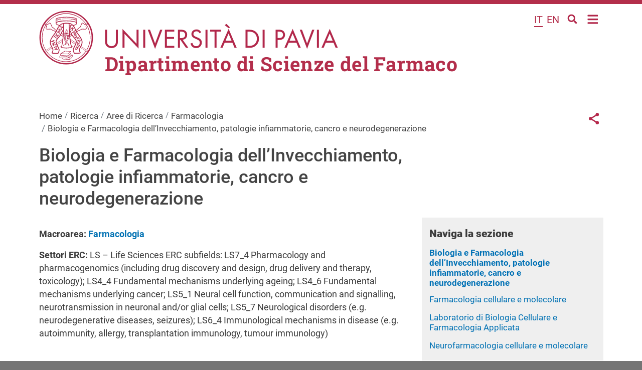

--- FILE ---
content_type: text/html; charset=UTF-8
request_url: https://scienzedelfarmaco.dip.unipv.it/it/ricerca/aree-di-ricerca/farmacologia/biologia-e-farmacologia-dellinvecchiamento-patologie
body_size: 20507
content:
<!DOCTYPE html>
<html lang="it" dir="ltr" prefix="og: https://ogp.me/ns#">
  <head>
    <meta charset="utf-8" />
<script type="text/plain" id="cookies_matomo" data-cookieconsent="matomo">var _paq = _paq || [];(function(){var u=(("https:" == document.location.protocol) ? "https://ingestion.webanalytics.italia.it/" : "http://ingestion.webanalytics.italia.it/");_paq.push(["setSiteId", "yw3WrZl0gQ"]);_paq.push(["setTrackerUrl", u+"matomo.php"]);_paq.push(["setDoNotTrack", 1]);if (!window.matomo_search_results_active) {_paq.push(["trackPageView"]);}_paq.push(["setIgnoreClasses", ["no-tracking","colorbox"]]);_paq.push(["enableLinkTracking"]);var d=document,g=d.createElement("script"),s=d.getElementsByTagName("script")[0];g.type="text/javascript";g.defer=true;g.async=true;g.src=u+"matomo.js";s.parentNode.insertBefore(g,s);})();</script>
<meta name="geo.placename" content="Via Bassi, 6, 27100 Pavia PV" />
<meta name="geo.region" content="IT" />
<link rel="shortlink" href="https://scienzedelfarmaco.dip.unipv.it/it/node/144" />
<link rel="canonical" href="https://scienzedelfarmaco.dip.unipv.it/it/ricerca/aree-di-ricerca/farmacologia/biologia-e-farmacologia-dellinvecchiamento-patologie" />
<meta property="og:site_name" content="Dipartimento di Scienze del Farmaco" />
<meta property="og:url" content="https://scienzedelfarmaco.dip.unipv.it/it/ricerca/aree-di-ricerca/farmacologia/biologia-e-farmacologia-dellinvecchiamento-patologie" />
<meta property="og:title" content="Biologia e Farmacologia dell’Invecchiamento, patologie infiammatorie, cancro e neurodegenerazione" />
<meta property="og:see_also" content="https://scienzedelfarmaco.dip.unipv.it/it/ricerca/aree-di-ricerca/farmacologia/biologia-e-farmacologia-dellinvecchiamento-patologie" />
<meta property="og:street_address" content="Via Bassi, 6" />
<meta property="og:locality" content="Pavia" />
<meta property="og:postal_code" content="27100" />
<meta property="og:country_name" content="Italy" />
<meta property="article:published_time" content="Mer, 08/10/2025 - 14:42" />
<meta property="article:modified_time" content="Mer, 08/10/2025 - 14:42" />
<meta property="fb:admins" content="@universitapavia" />
<meta name="twitter:card" content="summary" />
<meta name="twitter:title" content="Biologia e Farmacologia dell’Invecchiamento, patologie infiammatorie, cancro e neurodegenerazione" />
<meta name="twitter:site" content="@unipv" />
<meta name="Generator" content="Drupal 10 (https://www.drupal.org)" />
<meta name="MobileOptimized" content="width" />
<meta name="HandheldFriendly" content="true" />
<meta name="viewport" content="width=device-width, initial-scale=1, shrink-to-fit=no" />
<link href="/themes/custom/unipv_fed/favicons/android-icon-36x36.png" rel="android-icon-36-36" type="image/png" />
<link href="/themes/custom/unipv_fed/favicons/android-icon-48x48.png" rel="android-icon-48-48" type="image/png" />
<link href="/themes/custom/unipv_fed/favicons/android-icon-72x72.png" rel="android-icon-72-72" type="image/png" />
<link href="/themes/custom/unipv_fed/favicons/android-icon-96x96.png" rel="android-icon-96-96" type="image/png" />
<link href="/themes/custom/unipv_fed/favicons/android-icon-144x144.png" rel="android-icon-144-144" type="image/png" />
<link href="/themes/custom/unipv_fed/favicons/android-icon-192x192.png" rel="android-icon-192-192" type="image/png" />
<link href="/themes/custom/unipv_fed/favicons/apple-icon.png" rel="apple-icon" type="image/png" />
<link href="/themes/custom/unipv_fed/favicons/apple-icon-57x57.png" rel="apple-icon-57-57" type="image/png" />
<link href="/themes/custom/unipv_fed/favicons/apple-icon-60x60.png" rel="apple-icon-60-60" type="image/png" />
<link href="/themes/custom/unipv_fed/favicons/apple-icon-72x72.png" rel="apple-icon-72-72" type="image/png" />
<link href="/themes/custom/unipv_fed/favicons/apple-icon-76x76.png" rel="apple-icon-76-76" type="image/png" />
<link href="/themes/custom/unipv_fed/favicons/apple-icon-114x114.png" rel="apple-icon-114-114" type="image/png" />
<link href="/themes/custom/unipv_fed/favicons/apple-icon-120x120.png" rel="apple-icon-120-120" type="image/png" />
<link href="/themes/custom/unipv_fed/favicons/apple-icon-144x144.png" rel="apple-icon-144-144" type="image/png" />
<link href="/themes/custom/unipv_fed/favicons/apple-icon-152x152.png" rel="apple-icon-152-152" type="image/png" />
<link href="/themes/custom/unipv_fed/favicons/apple-icon-180x180.png" rel="apple-icon-180-180" type="image/png" />
<link href="/themes/custom/unipv_fed/favicons/apple-icon-precomposed.png" rel="apple-icon-precomposed" type="image/png" />
<link href="/themes/custom/unipv_fed/favicons/apple-icon-180x180-white.png" rel="apple-touch-icon-precomposed" type="image/png" />
<link href="/themes/custom/unipv_fed/favicons/favicon-16x16.png" rel="favicon-16-16" type="image/png" />
<link href="/themes/custom/unipv_fed/favicons/favicon-32x32.png" rel="favicon-32-32" type="image/png" />
<link href="/themes/custom/unipv_fed/favicons/favicon-96x96.png" rel="favicon-96-96" type="image/png" />
<link href="/themes/custom/unipv_fed/favicons/ms-icon-70x70.png" rel="ms-icon-70-70" type="image/png" />
<link href="/themes/custom/unipv_fed/favicons/ms-icon-144x144.png" rel="ms-icon-144-144" type="image/png" />
<link href="/themes/custom/unipv_fed/favicons/ms-icon-150x150.png" rel="ms-icon-150-150" type="image/png" />
<link href="/themes/custom/unipv_fed/favicons/ms-icon-310x310.png" rel="ms-icon-310-310" type="image/png" />
<meta http-equiv="x-ua-compatible" content="ie=edge" />
<link rel="icon" href="/themes/custom/unipv_fed/favicons/favicon.ico" type="image/vnd.microsoft.icon" />
<link rel="alternate" hreflang="it" href="https://scienzedelfarmaco.dip.unipv.it/it/ricerca/aree-di-ricerca/farmacologia/biologia-e-farmacologia-dellinvecchiamento-patologie" />
<link rel="alternate" hreflang="en" href="https://scienzedelfarmaco.dip.unipv.it/en/research/our-people-and-divisions/pharmacology/biology-and-pharmacology-aging-inflammatory" />

    <title>Biologia e Farmacologia dell’Invecchiamento, patologie infiammatorie, cancro e neurodegenerazione | Dipartimento di Scienze del Farmaco</title>
    <link rel="stylesheet" media="all" href="/sites/dip06/files/css/css_NCyECY2vdnXL78Gi8NryhtaRayfsew0bDhaG_J2G8-4.css?delta=0&amp;language=it&amp;theme=unipv_fed&amp;include=[base64]" />
<link rel="stylesheet" media="all" href="/sites/dip06/files/css/css_wYFIQ8PAxR7fYUGlbsE5vu8ekNQFtxwbJlycuZghqn8.css?delta=1&amp;language=it&amp;theme=unipv_fed&amp;include=[base64]" />
<link rel="stylesheet" media="all" href="//use.fontawesome.com/releases/v5.13.0/css/all.css" />
<link rel="stylesheet" media="all" href="/sites/dip06/files/css/css_Aj_PIfiK1LFhy0R3nriFGSjHme_qAFwoYhJmoilOJTE.css?delta=3&amp;language=it&amp;theme=unipv_fed&amp;include=[base64]" />
<link rel="stylesheet" media="print" href="/sites/dip06/files/css/css_vQQaq68xgqNGeD93EYO7mBwgTiluh1l8hu3jQJMw22U.css?delta=4&amp;language=it&amp;theme=unipv_fed&amp;include=[base64]" />
<link rel="stylesheet" media="all" href="/sites/dip06/files/css/css_ly71hBVeKjGCj8jeGWK9ov5J9n79oGcsaojNfVtlS1k.css?delta=5&amp;language=it&amp;theme=unipv_fed&amp;include=[base64]" />

    <script type="application/json" data-drupal-selector="drupal-settings-json">{"path":{"baseUrl":"\/","pathPrefix":"it\/","currentPath":"node\/144","currentPathIsAdmin":false,"isFront":false,"currentLanguage":"it"},"pluralDelimiter":"\u0003","suppressDeprecationErrors":true,"matomo":{"disableCookies":false,"trackMailto":true},"data":{"extlink":{"extTarget":true,"extTargetAppendNewWindowLabel":"(opens in a new window)","extTargetNoOverride":true,"extNofollow":false,"extTitleNoOverride":false,"extNoreferrer":true,"extFollowNoOverride":false,"extClass":"0","extLabel":"(link is external)","extImgClass":false,"extSubdomains":false,"extExclude":"","extInclude":"","extCssExclude":"","extCssInclude":"","extCssExplicit":"","extAlert":false,"extAlertText":"This link will take you to an external web site. We are not responsible for their content.","extHideIcons":false,"mailtoClass":"0","telClass":"","mailtoLabel":"(link sends email)","telLabel":"(link is a phone number)","extUseFontAwesome":false,"extIconPlacement":"append","extPreventOrphan":false,"extFaLinkClasses":"fa fa-external-link","extFaMailtoClasses":"fa fa-envelope-o","extAdditionalLinkClasses":"","extAdditionalMailtoClasses":"","extAdditionalTelClasses":"","extFaTelClasses":"fa fa-phone","whitelistedDomains":[],"extExcludeNoreferrer":""}},"cookies":{"cookiesjsr":{"config":{"cookie":{"name":"cookiesjsr","expires":15552000000,"domain":"","sameSite":"Lax","secure":false},"library":{"libBasePath":"\/libraries\/cookiesjsr\/dist","libPath":"\/libraries\/cookiesjsr\/dist\/cookiesjsr.min.js","scrollLimit":250},"callback":{"method":"post","url":"\/it\/cookies\/consent\/callback.json","headers":[]},"interface":{"openSettingsHash":"#editCookieSettings","showDenyAll":true,"denyAllOnLayerClose":false,"settingsAsLink":false,"availableLangs":["it","en"],"defaultLang":"it","groupConsent":false,"cookieDocs":false}},"services":{"functional":{"id":"functional","services":[{"key":"functional","type":"functional","name":"Cookie tecnici","info":{"value":"\u003Ctable\u003E\r\n\t\u003Cthead\u003E\r\n\t\t\u003Ctr\u003E\r\n\t\t\t\u003Cth width=\u002215%\u0022\u003ECookie name\u003C\/th\u003E\r\n\t\t\t\u003Cth width=\u002215%\u0022\u003EDefault expiration time\u003C\/th\u003E\r\n\t\t\t\u003Cth\u003EDescription\u003C\/th\u003E\r\n\t\t\u003C\/tr\u003E\r\n\t\u003C\/thead\u003E\r\n\t\u003Ctbody\u003E\r\n\t\t\u003Ctr\u003E\r\n\t\t\t\u003Ctd\u003E\u003Ccode dir=\u0022ltr\u0022 translate=\u0022no\u0022\u003ESSESS\u0026lt;ID\u0026gt;\u003C\/code\u003E\u003C\/td\u003E\r\n\t\t\t\u003Ctd\u003E1 month\u003C\/td\u003E\r\n\t\t\t\u003Ctd\u003EIf you are logged in to this website, a session cookie is required to identify and connect your browser to your user account in the server backend of this website.\u003C\/td\u003E\r\n\t\t\u003C\/tr\u003E\r\n\t\t\u003Ctr\u003E\r\n\t\t\t\u003Ctd\u003E\u003Ccode dir=\u0022ltr\u0022 translate=\u0022no\u0022\u003Ecookiesjsr\u003C\/code\u003E\u003C\/td\u003E\r\n\t\t\t\u003Ctd\u003E1 year\u003C\/td\u003E\r\n\t\t\t\u003Ctd\u003EWhen you visited this website for the first time, you were asked for your permission to use several services (including those from third parties) that require data to be saved in your browser (cookies, local storage). Your decisions about each service (allow, deny) are stored in this cookie and are reused each time you visit this website.\u003C\/td\u003E\r\n\t\t\u003C\/tr\u003E\r\n\t\u003C\/tbody\u003E\r\n\u003C\/table\u003E\r\n","format":"full_html"},"uri":"","needConsent":false}],"weight":1},"tracking":{"id":"tracking","services":[{"key":"matomo","type":"tracking","name":"Web Analytics Italia (Matomo)","info":{"value":"","format":"full_html"},"uri":"https:\/\/webanalytics.italia.it\/privacy","needConsent":true}],"weight":10},"video":{"id":"video","services":[{"key":"video","type":"video","name":"Video provided by YouTube, Vimeo","info":{"value":"","format":"full_html"},"uri":"https:\/\/policies.google.com\/privacy","needConsent":true}],"weight":40}},"translation":{"langcode":"it","bannerText":"Questo sito utilizza cookie tecnici e di profilazione, propri e di terze parti, per garantire la corretta navigazione, analizzare il traffico e misurare l\u0027efficacia delle attivit\u00e0 di comunicazione istituzionale. Se prosegui la navigazione o clicchi su \u0022Accetta tutti i cookie\u0022 ne acconsenti l\u0027utilizzo, oppure puoi personalizzare la scelta salvando le tue preferenze e scegliendo quali cookie attivare. Per maggiori informazioni e per sapere come gestirli clicca sul bottone \u0022Impostazioni\u0022.","privacyPolicy":"Privacy","privacyUri":"https:\/\/privacy.unipv.it\/","imprint":"","imprintUri":"","cookieDocs":"Documentazione dei cookie","cookieDocsUri":"\/cookies\/documentation","officialWebsite":"Vai al sito web ufficiale","denyAll":"Revoca il consenso","alwaysActive":"Sempre attivo","settings":"Impostazione dei cookie","acceptAll":"Accetta tutto","requiredCookies":"Cookie obbligatori","cookieSettings":"Impostazione dei cookie","close":"Close","readMore":"Leggi tutto","allowed":"allowed","denied":"negato","settingsAllServices":"Impostazioni per tutti i servizi","saveSettings":"Salva","default_langcode":"en","disclaimerText":"All cookie information is subject to change by the service providers. We update this information regularly.","disclaimerTextPosition":"above","processorDetailsLabel":"Processor Company Details","processorLabel":"Company","processorWebsiteUrlLabel":"Company Website","processorPrivacyPolicyUrlLabel":"Company Privacy Policy","processorCookiePolicyUrlLabel":"Company Cookie Policy","processorContactLabel":"Data Protection Contact Details","placeholderAcceptAllText":"Accept All Cookies","functional":{"title":"Cosa sono i cookie?","details":"I cookie tecnici sono necessari e sempre attivi perch\u00e9 utili alle funzionalit\u00e0 base del sito. I cookie sono piccoli file di testo che il sito invia al terminale dell\u0027utente, ove vengono memorizzati per poi essere ritrasmessi al sito alla visita successiva. Questi cookie non raccolgono informazioni personali.\r\n"},"tracking":{"title":"Cookies di tracciamento","details":"L\u0027utilizzo dei cookie di tracciamento in forma anonima consente la raccolta dei dati in merito alla navigazione delle pagine di questo sito web. In questa maniera ci aiuti a migliorare l\u0027esperienza utente del sito web."},"video":{"title":"Video","details":"I servizi di condivisione video aiutano il sito ad essere maggiormente fruibile e aumentano la visibilit\u00e0."}}},"cookiesTexts":{"langcode":"it","bannerText":"Questo sito utilizza cookie tecnici e di profilazione, propri e di terze parti, per garantire la corretta navigazione, analizzare il traffico e misurare l\u0027efficacia delle attivit\u00e0 di comunicazione istituzionale. Se prosegui la navigazione o clicchi su \u0022Accetta tutti i cookie\u0022 ne acconsenti l\u0027utilizzo, oppure puoi personalizzare la scelta salvando le tue preferenze e scegliendo quali cookie attivare. Per maggiori informazioni e per sapere come gestirli clicca sul bottone \u0022Impostazioni\u0022.","privacyPolicy":"Privacy","privacyUri":"https:\/\/privacy.unipv.it\/","imprint":"","imprintUri":"","cookieDocs":"Documentazione dei cookie","cookieDocsUri":"\/cookies\/documentation","officialWebsite":"Vai al sito web ufficiale","denyAll":"Revoca il consenso","alwaysActive":"Sempre attivo","settings":"Impostazione dei cookie","acceptAll":"Accetta tutto","requiredCookies":"Cookie obbligatori","cookieSettings":"Impostazione dei cookie","close":"Close","readMore":"Leggi tutto","allowed":"allowed","denied":"negato","settingsAllServices":"Impostazioni per tutti i servizi","saveSettings":"Salva","default_langcode":"en","disclaimerText":"All cookie information is subject to change by the service providers. We update this information regularly.","disclaimerTextPosition":"above","processorDetailsLabel":"Processor Company Details","processorLabel":"Company","processorWebsiteUrlLabel":"Company Website","processorPrivacyPolicyUrlLabel":"Company Privacy Policy","processorCookiePolicyUrlLabel":"Company Cookie Policy","processorContactLabel":"Data Protection Contact Details","placeholderAcceptAllText":"Accept All Cookies"},"services":{"functional":{"uuid":"3d2277a0-a51e-41db-8932-9d44f97b8067","langcode":"it","status":true,"dependencies":[],"id":"functional","label":"Cookie tecnici","group":"functional","info":{"value":"\u003Ctable\u003E\r\n\t\u003Cthead\u003E\r\n\t\t\u003Ctr\u003E\r\n\t\t\t\u003Cth width=\u002215%\u0022\u003ECookie name\u003C\/th\u003E\r\n\t\t\t\u003Cth width=\u002215%\u0022\u003EDefault expiration time\u003C\/th\u003E\r\n\t\t\t\u003Cth\u003EDescription\u003C\/th\u003E\r\n\t\t\u003C\/tr\u003E\r\n\t\u003C\/thead\u003E\r\n\t\u003Ctbody\u003E\r\n\t\t\u003Ctr\u003E\r\n\t\t\t\u003Ctd\u003E\u003Ccode dir=\u0022ltr\u0022 translate=\u0022no\u0022\u003ESSESS\u0026lt;ID\u0026gt;\u003C\/code\u003E\u003C\/td\u003E\r\n\t\t\t\u003Ctd\u003E1 month\u003C\/td\u003E\r\n\t\t\t\u003Ctd\u003EIf you are logged in to this website, a session cookie is required to identify and connect your browser to your user account in the server backend of this website.\u003C\/td\u003E\r\n\t\t\u003C\/tr\u003E\r\n\t\t\u003Ctr\u003E\r\n\t\t\t\u003Ctd\u003E\u003Ccode dir=\u0022ltr\u0022 translate=\u0022no\u0022\u003Ecookiesjsr\u003C\/code\u003E\u003C\/td\u003E\r\n\t\t\t\u003Ctd\u003E1 year\u003C\/td\u003E\r\n\t\t\t\u003Ctd\u003EWhen you visited this website for the first time, you were asked for your permission to use several services (including those from third parties) that require data to be saved in your browser (cookies, local storage). Your decisions about each service (allow, deny) are stored in this cookie and are reused each time you visit this website.\u003C\/td\u003E\r\n\t\t\u003C\/tr\u003E\r\n\t\u003C\/tbody\u003E\r\n\u003C\/table\u003E\r\n","format":"full_html"},"consentRequired":false,"purpose":"","processor":"","processorContact":"","processorUrl":"","processorPrivacyPolicyUrl":"","processorCookiePolicyUrl":"","placeholderMainText":"This content is blocked because required functional cookies have not been accepted.","placeholderAcceptText":"Only accept required functional cookies"},"matomo":{"uuid":"60102328-a954-458a-aec3-bb6607935528","langcode":"it","status":true,"dependencies":{"enforced":{"module":["cookies_matomo"]}},"id":"matomo","label":"Web Analytics Italia (Matomo)","group":"tracking","info":{"value":"","format":"full_html"},"consentRequired":true,"purpose":"","processor":"","processorContact":"","processorUrl":"https:\/\/webanalytics.italia.it\/privacy","processorPrivacyPolicyUrl":"","processorCookiePolicyUrl":"https:\/\/webanalytics.italia.it\/privacy","placeholderMainText":"This content is blocked because web analytics italia (matomo) cookies have not been accepted.","placeholderAcceptText":"Only accept web analytics italia (matomo) cookies"},"video":{"uuid":"73485e93-ab5e-4623-b713-7df80521cb66","langcode":"it","status":true,"dependencies":{"enforced":{"module":["cookies_video"]}},"id":"video","label":"Video provided by YouTube, Vimeo","group":"video","info":{"value":"","format":"full_html"},"consentRequired":true,"purpose":"","processor":"","processorContact":"","processorUrl":"https:\/\/policies.google.com\/privacy","processorPrivacyPolicyUrl":"","processorCookiePolicyUrl":"https:\/\/policies.google.com\/privacy","placeholderMainText":"This content is blocked because video provided by youtube, vimeo cookies have not been accepted.","placeholderAcceptText":"Only accept video provided by youtube, vimeo cookies"}},"groups":{"functional":{"uuid":"96f07daf-3530-49b4-a6e7-522b79213699","langcode":"it","status":true,"dependencies":[],"id":"functional","label":"Functional","weight":1,"title":"Cosa sono i cookie?","details":"I cookie tecnici sono necessari e sempre attivi perch\u00e9 utili alle funzionalit\u00e0 base del sito. I cookie sono piccoli file di testo che il sito invia al terminale dell\u0027utente, ove vengono memorizzati per poi essere ritrasmessi al sito alla visita successiva. Questi cookie non raccolgono informazioni personali.\r\n"},"performance":{"uuid":"33ad6971-0c6d-418c-9a89-145accc2a0dd","langcode":"it","status":true,"dependencies":[],"id":"performance","label":"Performance","weight":30,"title":"Performance Cookies","details":"Performance cookies collect aggregated information about how our website is used. The purpose of this is to improve its attractiveness, content and functionality. These cookies help us to determine whether, how often and for how long particular sub-pages of our website are accessed and which content users are particularly interested in. Search terms, country, region and (where applicable) the city from which the website is accessed are also recorded, as is the proportion of mobile devices that are used to access the website. We use this information to compile statistical reports that help us tailor the content of our website to your needs and optimize our offer."},"social":{"uuid":"e7f30091-0c08-4cfd-9d31-4b4ee67dcdbf","langcode":"it","status":true,"dependencies":[],"id":"social","label":"Social Plugins","weight":20,"title":"Social Plugins","details":"Comments managers facilitate the filing of comments and fight against spam."},"tracking":{"uuid":"2f712221-d8e9-436a-b25d-14c97bcaa64a","langcode":"it","status":true,"dependencies":[],"id":"tracking","label":"Tracking","weight":10,"title":"Cookies di tracciamento","details":"L\u0027utilizzo dei cookie di tracciamento in forma anonima consente la raccolta dei dati in merito alla navigazione delle pagine di questo sito web. In questa maniera ci aiuti a migliorare l\u0027esperienza utente del sito web."},"video":{"uuid":"e4022ca0-236e-4c28-8c96-af7c2ef9998b","langcode":"it","status":true,"dependencies":[],"id":"video","label":"Video","weight":40,"title":"Video","details":"I servizi di condivisione video aiutano il sito ad essere maggiormente fruibile e aumentano la visibilit\u00e0."}}},"ajaxTrustedUrl":{"\/it\/search\/node":true},"user":{"uid":0,"permissionsHash":"f95accb0bea475c06677ff1cf62235a8b829ca4c6c16f9cbb333a19ed2da0eba"}}</script>
<script src="/sites/dip06/files/js/js_9b2F5hoLkq7Edu1XvAuckSRPYXWdZF_uS_XRDgO6Ogw.js?scope=header&amp;delta=0&amp;language=it&amp;theme=unipv_fed&amp;include=eJxdTtEOhCAM-yHu9klmIGd2DkbYMPr3Z3JoDE_t2m6rFzG1imXyWCsJLCwe-aV2MOXFBZGVokLHr9ZLmhKaJAHMyIdRUBd3O3dWmGsryO8-up77g2tslGJucBHXMpXtfK8R_N2GJSA_raHXwxkOfeI8hH-cllqU"></script>
<script src="/modules/contrib/cookies/js/cookiesjsr.conf.js?v=10.4.7" defer></script>
<script src="/libraries/cookiesjsr/dist/cookiesjsr-preloader.min.js?v=10.4.7" defer></script>

  </head>
  <body class="is-ultimenu-canvas is-ultimenu-canvas--hover layout-no-sidebars page-node-144 site-dip06 path-node node--type-page">
    <a href="#main-content" class="visually-hidden-focusable">
      Salta al contenuto principale
    </a>
    
      <div class="dialog-off-canvas-main-canvas" data-off-canvas-main-canvas>
    <div id="page-wrapper">
  <div id="page">
    <header id="header" class="header"
      aria-label="Intestazione del sito">
                  
      <nav class="navbar" id="navbar-top">

                <div class="container">
                      <section class="row region region-top-header">
    <div class="language-switcher-language-url lingua-select lingua-select--top block block-language block-language-blocklanguage-interface" id="block-unipv-fed-selettorelingua" role="navigation">
  
    
      <div class="content">
      

  <nav class="links nav links-inline"><span hreflang="it" data-drupal-link-system-path="node/144" class="it nav-link is-active" aria-current="page"><a href="/it/ricerca/aree-di-ricerca/farmacologia/biologia-e-farmacologia-dellinvecchiamento-patologie" class="language-link is-active" hreflang="it" data-drupal-link-system-path="node/144" aria-current="page">it</a></span><span hreflang="en" data-drupal-link-system-path="node/144" class="en nav-link"><a href="/en/research/our-people-and-divisions/pharmacology/biology-and-pharmacology-aging-inflammatory" class="language-link" hreflang="en" data-drupal-link-system-path="node/144">en</a></span></nav>

    </div>
  </div>
<div class="search-block-form search search--top" data-drupal-selector="search-block-form" id="block-formdiricerca" role="search">
    <div class="nav-item dropdown">
  <a class="nav-link dropdown-toggle" href="#" data-bs-toggle="dropdown" aria-expanded="false">
    <img src="/themes/custom/unipv_base/img/Lens.svg" alt="icona lente di ricerca" class="search__icon--white" />
    <img src="/themes/custom/unipv_base/img/Lens_amaranto.svg" alt="icona lente di ricerca"
      class="search__icon--amaranto" />
  </a>
  <div class="dropdown-menu">
    <form action="/it/search/node" method="get" id="search-block-form" accept-charset="UTF-8" class="search-form search-block-form form-row">
      




        
  <div class="js-form-item js-form-type-search form-type-search js-form-item-keys form-item-keys form-no-label mb-3">
          <label for="edit-keys" class="visually-hidden">Cerca</label>
                    <input title="Inserisci i termini da cercare." data-drupal-selector="edit-keys" type="search" id="edit-keys" name="keys" value="" size="15" maxlength="128" class="form-search form-control" />

                      </div>
<div data-drupal-selector="edit-actions" class="form-actions js-form-wrapper form-wrapper mb-3" id="edit-actions"><button data-drupal-selector="edit-submit" type="submit" id="edit-submit" value="Cerca" class="button js-form-submit form-submit btn btn-primary">Cerca</button>
</div>

      </form>
  </div>
</div>
    </div><div id="block-ultimenunavigazioneprincipale" class="block block-ultimenu block-ultimenu-blockultimenu-main">
  
    
      <div class="content">
      
<ul id="ultimenu-main" data-ultimenu="main" class="ultimenu ultimenu--hover ultimenu-- ultimenu--htb ultimenu--horizontal"><li class="ultimenu__item uitem uitem--8b8f674b uitem--ea19efcc uitem--1"><a href="/it/dipartimento" data-drupal-link-system-path="node/14" title="" class="ultimenu__link">Dipartimento</a></li><li class="ultimenu__item uitem is-active-trail uitem--3595519e uitem--7849ebff uitem--2"><a href="/it/ricerca" data-drupal-link-system-path="node/4" title="" class="ultimenu__link">Ricerca</a></li><li class="ultimenu__item uitem uitem--36652be8 uitem--336cb582 uitem--3"><a href="/it/didattica" data-drupal-link-system-path="node/17" title="" class="ultimenu__link">Didattica</a></li><li class="ultimenu__item uitem uitem--d06fb349 uitem--3c00153b uitem--4"><a href="/it/studiare" data-drupal-link-system-path="node/264" title="" class="ultimenu__link">Studiare</a></li><li class="ultimenu__item uitem uitem--d0bc2133 uitem--ec3058d1 uitem--5"><a href="/it/network" data-drupal-link-system-path="node/18" title="" class="ultimenu__link">Network</a></li><li class="ultimenu__item uitem uitem--a25c27e5 uitem--front-page uitem--6 has-ultimenu"><a href="/it" data-drupal-link-system-path="&lt;front&gt;" title="" class="ultimenu__link">Home<span class="caret" aria-hidden="true"></span></a><section class="ultimenu__flyout is-htb"><div class="ultimenu-wrapper full-width"><div class="container ultimenu-content"><div class="close-wrap"><a href class="close-button"><img src="/themes/custom/unipv_base/img/bars-solid_amaranto.svg" alt="menu icon" /></a></div><section class="ultimenu__region region region--count-4 row region-ultimenu-main-a25c27e5"><div class="language-switcher-language-url lingua-select lingua-select--ultimenu block block-language block-language-blocklanguage-interface" id="block-selettorelingua" role="navigation">
  
    
      <div class="content">
      

  <nav class="links nav links-inline"><span hreflang="it" data-drupal-link-system-path="node/144" class="it nav-link is-active" aria-current="page"><a href="/it/ricerca/aree-di-ricerca/farmacologia/biologia-e-farmacologia-dellinvecchiamento-patologie" class="language-link is-active" hreflang="it" data-drupal-link-system-path="node/144" aria-current="page">it</a></span><span hreflang="en" data-drupal-link-system-path="node/144" class="en nav-link"><a href="/en/research/our-people-and-divisions/pharmacology/biology-and-pharmacology-aging-inflammatory" class="language-link" hreflang="en" data-drupal-link-system-path="node/144">en</a></span></nav>

    </div>
  </div>
<div class="search-block-form search search--ultimenu" data-drupal-selector="search-block-form" id="block-formdiricerca-2" role="search"><div class="nav-item dropdown"><a class="nav-link dropdown-toggle" href="#" data-bs-toggle="dropdown" aria-expanded="false"><img src="/themes/custom/unipv_base/img/Lens.svg" alt="icona lente di ricerca" class="search__icon--white" /><img src="/themes/custom/unipv_base/img/Lens_amaranto.svg" alt="icona lente di ricerca"
      class="search__icon--amaranto" /></a><div class="dropdown-menu"><form action="/it/search/node" method="get" id="search-block-form" accept-charset="UTF-8" class="search-form search-block-form form-row"><div class="js-form-item js-form-type-search form-type-search js-form-item-keys form-item-keys form-no-label mb-3"><label for="edit-keys" class="visually-hidden">Cerca</label><input title="Inserisci i termini da cercare." data-drupal-selector="edit-keys" type="search" id="edit-keys" name="keys" value="" size="15" maxlength="128" class="form-search form-control" /></div><div data-drupal-selector="edit-actions" class="form-actions js-form-wrapper form-wrapper mb-3" id="edit-actions"><button data-drupal-selector="edit-submit" type="submit" id="edit-submit" value="Cerca" class="button js-form-submit form-submit btn btn-primary">Cerca</button></div></form></div></div></div><nav role="navigation" aria-labelledby="block-navigazioneprincipale-menu" id="block-navigazioneprincipale" class="block block-menu navigation menu--main"><h2 class="visually-hidden" id="block-navigazioneprincipale-menu">Navigazione principale</h2><ul data-region="ultimenu_main_a25c27e5" class="clearfix classes menu menu-level-0"><li class="menu-item menu-item--expanded"><a href="/it/dipartimento" data-drupal-link-system-path="node/14">Dipartimento</a><div class="menu_link_content menu-link-contentmain view-mode-default menu-dropdown menu-dropdown-0 menu-type-default"><ul class="menu menu-level-1"><li class="menu-item"><a href="/it/dipartimento/chi-siamo" data-drupal-link-system-path="node/20">Chi siamo</a><div class="menu_link_content menu-link-contentmain view-mode-default menu-dropdown menu-dropdown-1 menu-type-default"></div></li><li class="menu-item menu-item--collapsed"><a href="/it/dipartimento/organizzazione" data-drupal-link-system-path="node/21">Organizzazione</a><div class="menu_link_content menu-link-contentmain view-mode-default menu-dropdown menu-dropdown-1 menu-type-default"></div></li><li class="menu-item menu-item--collapsed"><a href="/it/dipartimento/dipartimento-trasparente" data-drupal-link-system-path="node/22">Dipartimento Trasparente</a><div class="menu_link_content menu-link-contentmain view-mode-default menu-dropdown menu-dropdown-1 menu-type-default"></div></li><li class="menu-item menu-item--collapsed"><a href="/it/dipartimento/assicurazione-della-qualita" data-drupal-link-system-path="node/23">Assicurazione della Qualità</a><div class="menu_link_content menu-link-contentmain view-mode-default menu-dropdown menu-dropdown-1 menu-type-default"></div></li><li class="menu-item menu-item--collapsed"><a href="/it/dipartimento/dicono-di-noi" data-drupal-link-system-path="node/194">Dicono di Noi</a><div class="menu_link_content menu-link-contentmain view-mode-default menu-dropdown menu-dropdown-1 menu-type-default"></div></li><li class="menu-item"><a href="/it/dipartimento/archivio-eventi-trascorsi" data-drupal-link-system-path="node/262">Archivio Eventi Trascorsi</a><div class="menu_link_content menu-link-contentmain view-mode-default menu-dropdown menu-dropdown-1 menu-type-default"></div></li><li class="menu-item menu-item--collapsed"><a href="/it/dipartimento/alerts-and-communications-archive" data-drupal-link-system-path="node/292">Alerts and Communications Archive</a><div class="menu_link_content menu-link-contentmain view-mode-default menu-dropdown menu-dropdown-1 menu-type-default"></div></li></ul></div></li><li class="menu-item menu-item--expanded menu-item--active-trail"><a href="/it/ricerca" data-drupal-link-system-path="node/4">Ricerca</a><div class="menu_link_content menu-link-contentmain view-mode-default menu-dropdown menu-dropdown-0 menu-type-default"><ul class="menu menu-level-1"><li class="menu-item menu-item--collapsed menu-item--active-trail"><a href="/it/ricerca/aree-di-ricerca" data-drupal-link-system-path="node/5">Aree di Ricerca</a><div class="menu_link_content menu-link-contentmain view-mode-default menu-dropdown menu-dropdown-1 menu-type-default"></div></li><li class="menu-item menu-item--collapsed"><a href="/it/ricerca/attivita-di-ricerca" data-drupal-link-system-path="node/25">Attività di Ricerca</a><div class="menu_link_content menu-link-contentmain view-mode-default menu-dropdown menu-dropdown-1 menu-type-default"></div></li><li class="menu-item"><a href="/it/ricerca/ricerca-innovazione-e-sviluppo-sociale" data-drupal-link-system-path="node/27">Ricerca, Innovazione e Sviluppo Sociale</a><div class="menu_link_content menu-link-contentmain view-mode-default menu-dropdown menu-dropdown-1 menu-type-default"></div></li><li class="menu-item"><a href="/it/ricerca/opportunita" data-drupal-link-system-path="node/28">Opportunità</a><div class="menu_link_content menu-link-contentmain view-mode-default menu-dropdown menu-dropdown-1 menu-type-default"></div></li><li class="menu-item"><a href="/it/ricerca/servizi-e-collaborazioni" data-drupal-link-system-path="node/26">Servizi e collaborazioni</a><div class="menu_link_content menu-link-contentmain view-mode-default menu-dropdown menu-dropdown-1 menu-type-default"></div></li><li class="menu-item"><a href="/it/ricerca/impegno-pubblico" data-drupal-link-system-path="node/115">Impegno Pubblico</a><div class="menu_link_content menu-link-contentmain view-mode-default menu-dropdown menu-dropdown-1 menu-type-default"></div></li></ul></div></li><li class="menu-item menu-item--expanded"><a href="/it/didattica" data-drupal-link-system-path="node/17">Didattica</a><div class="menu_link_content menu-link-contentmain view-mode-default menu-dropdown menu-dropdown-0 menu-type-default"><ul class="menu menu-level-1"><li class="menu-item"><a href="/it/didattica/corsi-di-laurea-magistrale" data-drupal-link-system-path="node/29">Corsi di laurea Magistrale</a><div class="menu_link_content menu-link-contentmain view-mode-default menu-dropdown menu-dropdown-1 menu-type-default"></div></li><li class="menu-item"><a href="/it/didattica/corsi-di-laurea-magistrale-inglese" data-drupal-link-system-path="node/203">Corsi di Laurea Magistrale in inglese</a><div class="menu_link_content menu-link-contentmain view-mode-default menu-dropdown menu-dropdown-1 menu-type-default"></div></li><li class="menu-item"><a href="/it/didattica/tirocinio-pratico-valutativo-tpv" data-drupal-link-system-path="node/251">Tirocinio Pratico Valutativo (TPV)</a><div class="menu_link_content menu-link-contentmain view-mode-default menu-dropdown menu-dropdown-1 menu-type-default"></div></li><li class="menu-item"><a href="/it/didattica/prova-pratico-valutativa-ppv-iscritti-al-corso-abilitante" data-drupal-link-system-path="node/269">Prova Pratico-Valutativa (PPV) per iscritti al corso abilitante</a><div class="menu_link_content menu-link-contentmain view-mode-default menu-dropdown menu-dropdown-1 menu-type-default"></div></li><li class="menu-item menu-item--collapsed"><a href="/it/didattica/sedute-di-laurea" data-drupal-link-system-path="node/187">Sedute di Laurea</a><div class="menu_link_content menu-link-contentmain view-mode-default menu-dropdown menu-dropdown-1 menu-type-default"></div></li><li class="menu-item"><a href="https://web.unipv.it/esami-di-stato/farmacista/">Esame di Stato</a><div class="menu_link_content menu-link-contentmain view-mode-default menu-dropdown menu-dropdown-1 menu-type-default"></div></li><li class="menu-item"><a href="/it/didattica/corsi-di-dottorato-di-ricerca" data-drupal-link-system-path="node/86">Corsi di dottorato di ricerca</a><div class="menu_link_content menu-link-contentmain view-mode-default menu-dropdown menu-dropdown-1 menu-type-default"></div></li><li class="menu-item"><a href="/it/didattica/master-di-ii-livello" data-drupal-link-system-path="node/162">Master di II Livello</a><div class="menu_link_content menu-link-contentmain view-mode-default menu-dropdown menu-dropdown-1 menu-type-default"></div></li><li class="menu-item"><a href="/it/didattica/corsi-di-formazione-docenti" data-drupal-link-system-path="node/263">Corsi di Formazione per Docenti</a><div class="menu_link_content menu-link-contentmain view-mode-default menu-dropdown menu-dropdown-1 menu-type-default"></div></li><li class="menu-item"><a href="/it/node/289" data-drupal-link-system-path="node/289">Il progetto “Università nei Collegi”</a><div class="menu_link_content menu-link-contentmain view-mode-default menu-dropdown menu-dropdown-1 menu-type-default"></div></li></ul></div></li><li class="menu-item menu-item--expanded"><a href="/it/studiare" data-drupal-link-system-path="node/264">Studiare</a><div class="menu_link_content menu-link-contentmain view-mode-default menu-dropdown menu-dropdown-0 menu-type-default"><ul class="menu menu-level-1"><li class="menu-item"><a href="https://orienta.unipv.it/">Orientarsi</a><div class="menu_link_content menu-link-contentmain view-mode-default menu-dropdown menu-dropdown-1 menu-type-default"></div></li><li class="menu-item menu-item--collapsed"><a href="/it/studiare/iscriversi" data-drupal-link-system-path="node/261">Iscriversi</a><div class="menu_link_content menu-link-contentmain view-mode-default menu-dropdown menu-dropdown-1 menu-type-default"></div></li><li class="menu-item"><a href="/it/studiare/tutorati" data-drupal-link-system-path="node/181">Tutorati</a><div class="menu_link_content menu-link-contentmain view-mode-default menu-dropdown menu-dropdown-1 menu-type-default"></div></li><li class="menu-item"><a href="/it/studiare/servizio-di-ascolto-gli-studenti" data-drupal-link-system-path="node/260">Servizio di Ascolto per gli Studenti</a><div class="menu_link_content menu-link-contentmain view-mode-default menu-dropdown menu-dropdown-1 menu-type-default"></div></li><li class="menu-item menu-item--collapsed"><a href="/it/studiare/internazionalizzazione-degli-studenti" data-drupal-link-system-path="node/188">Internazionalizzazione degli Studenti</a><div class="menu_link_content menu-link-contentmain view-mode-default menu-dropdown menu-dropdown-1 menu-type-default"></div></li><li class="menu-item"><a href="/it/studiare/erasmus-italiano" data-drupal-link-system-path="node/268">Erasmus Italiano</a><div class="menu_link_content menu-link-contentmain view-mode-default menu-dropdown menu-dropdown-1 menu-type-default"></div></li><li class="menu-item menu-item--collapsed"><a href="/it/studiare/post-laurea" data-drupal-link-system-path="node/30">Post laurea</a><div class="menu_link_content menu-link-contentmain view-mode-default menu-dropdown menu-dropdown-1 menu-type-default"></div></li></ul></div></li><li class="menu-item menu-item--expanded"><a href="/it/network" data-drupal-link-system-path="node/18">Network</a><div class="menu_link_content menu-link-contentmain view-mode-default menu-dropdown menu-dropdown-0 menu-type-default"><ul class="menu menu-level-1"><li class="menu-item"><a href="https://portale.unipv.it/it/ateneo/campus/collegi">I Collegi</a><div class="menu_link_content menu-link-contentmain view-mode-default menu-dropdown menu-dropdown-1 menu-type-default"></div></li><li class="menu-item"><a href="/it/network/network-nazionali-e-internazionali" data-drupal-link-system-path="node/32">Network nazionali e internazionali</a><div class="menu_link_content menu-link-contentmain view-mode-default menu-dropdown menu-dropdown-1 menu-type-default"></div></li></ul></div></li><li class="menu-item"><a href="/it" data-drupal-link-system-path="&lt;front&gt;">Home</a><div class="menu_link_content menu-link-contentmain view-mode-default menu-dropdown menu-dropdown-0 menu-type-default"></div></li><li class="menu-item"><a href="/it/pharmaceutical-nanotechnologies-piano-degli-studi" data-drupal-link-system-path="node/205">Pharmaceutical Nanotechnologies - Piano degli Studi</a><div class="menu_link_content menu-link-contentmain view-mode-default menu-dropdown menu-dropdown-0 menu-type-default"></div></li><li class="menu-item"><a href="/it/societa-e-imprese" data-drupal-link-system-path="node/286">Società e Imprese</a><div class="menu_link_content menu-link-contentmain view-mode-default menu-dropdown menu-dropdown-0 menu-type-default"></div></li></ul></nav><nav role="navigation" aria-labelledby="block-utility-menu" id="block-utility" class="block block-menu navigation menu--utility"><h2 class="visually-hidden" id="block-utility-menu">Utility</h2><ul class="clearfix nav" data-component-id="bootstrap_barrio:menu"><li class="nav-item"><a href="/it" class="nav-link nav-link--it" data-drupal-link-system-path="&lt;front&gt;">Webmail</a></li></ul></nav></section></div></div></section></li><li class="ultimenu__item uitem uitem--9e23d276 uitem--b44a134b uitem--7"><a href="/it/pharmaceutical-nanotechnologies-piano-degli-studi" data-drupal-link-system-path="node/205" title="" class="ultimenu__link">Pharmaceutical Nanotechnologies - Piano degli Studi</a></li><li class="ultimenu__item uitem uitem--57f599a8 uitem--cc89d72b uitem--8"><a href="/it/societa-e-imprese" data-drupal-link-system-path="node/286" title="" class="ultimenu__link">Società e Imprese</a></li></ul><button data-ultimenu-button="#ultimenu-main" class="button button--ultimenu"
        aria-label="Menu" value="Menu"><span class="bars">Menu</span></button>
    </div>
  </div>

  </section>

          

                    <div class="form-inline navbar-form ml-auto">
              <section class="row region region-top-header-form">
    <div id="block-cookiesui-2" class="block block-cookies block-cookies-ui-block">
  
    
      <div class="content">
        
<div id="cookiesjsr"></div>

    </div>
  </div>

  </section>

          </div>
                            </div>
                </nav>
                <nav class="navbar navbar-expand-lg" id="navbar-main">
                    <div class="container">
                        <div class="headergrid">
                      <a href="/it" title="Home" rel="home" class="navbar-brand">
              <div class="logoimg">
          <img src="/themes/custom/unipv_base/img/logo.svg" alt="Home" class="icon_white" />
          <img src="/themes/custom/unipv_base/img/logo_amaranto.svg" alt="Home" class="icon_amaranto" />                   
        </div>
            <div class="sitename">
      Dipartimento di Scienze del Farmaco
      </div>
    </a>
    

            </div>
                                              </div>
                    </nav>
          
              </header>

        <div class="highlighted">
      <aside class="container section clearfix" role="complementary">
          <div data-drupal-messages-fallback class="hidden"></div>


      </aside>
    </div>
        
    <div id="main-wrapper" class="layout-main-wrapper clearfix">
            <div id="main" class="container">
          <section class="region region-breadcrumb">
    <div id="block-unipv-fed-breadcrumbs" class="block block-system block-system-breadcrumb-block">
  
    
      <div class="content">
      
  <nav role="navigation" aria-label="breadcrumb" style="">
  <ol class="breadcrumb">
            <li class="breadcrumb-item">
        <a href="/it">Home</a>
      </li>
                <li class="breadcrumb-item">
        <a href="/it/ricerca">Ricerca</a>
      </li>
                <li class="breadcrumb-item">
        <a href="/it/ricerca/aree-di-ricerca">Aree di Ricerca</a>
      </li>
                <li class="breadcrumb-item">
        <a href="/it/ricerca/aree-di-ricerca/farmacologia">Farmacologia</a>
      </li>
                <li class="breadcrumb-item active">
        Biologia e Farmacologia dell’Invecchiamento, patologie infiammatorie, cancro e neurodegenerazione
      </li>
        </ol>
</nav>


    </div>
  </div>
<div class="se-align-right block block-share-everywhere block-share-everywhere-block" id="block-shareeverywhereblock">
  
    
      <div class="content">
      <div class="se-block " >
		<div class="block-content">
		
		<h2 class="visually-hidden">
			Links condivisione social
		</h2>

		<div class="se-container">
			<button id="se-trigger-itricercaaree-di-ricercafarmacologiabiologia-e-farmacologia-dellinvecchiamento-patologie" class="btn" type="button" data-bs-toggle="collapse" data-bs-target="#shareLinks" aria-expanded="true" aria-controls="shareLinks">
				<span class="visually-hidden">Share button</span>
				<img src="https://scienzedelfarmaco.dip.unipv.it/modules/contrib/share_everywhere/img/share-icon.svg" alt="Share icon" aria-hidden="true">
			</button>
			<div class="collapse" id="shareLinks">
				<ul id="se-links-itricercaaree-di-ricercafarmacologiabiologia-e-farmacologia-dellinvecchiamento-patologie" class="se-links se-active">
											<li class="se-link facebook_share">
							<a href="https://www.facebook.com/sharer/sharer.php?u=https%3A%2F%2Fscienzedelfarmaco.dip.unipv.it%2Fit%2Fricerca%2Faree-di-ricerca%2Ffarmacologia%2Fbiologia-e-farmacologia-dellinvecchiamento-patologie" target="_blank" rel="noreferrer"><img src="https://scienzedelfarmaco.dip.unipv.it/modules/contrib/share_everywhere/img/facebook-share.svg" title="Share on Facebook" alt="Share on Facebook" />
</a>

						</li>
											<li class="se-link twitter">
							<a href="https://x.com/intent/tweet?text=&url=https%3A%2F%2Fscienzedelfarmaco.dip.unipv.it%2Fit%2Fricerca%2Faree-di-ricerca%2Ffarmacologia%2Fbiologia-e-farmacologia-dellinvecchiamento-patologie" target="_blank" rel="noreferrer"><img src="https://scienzedelfarmaco.dip.unipv.it/modules/contrib/share_everywhere/img/x.svg" title="Share on X" alt="Share on X" />
</a>

						</li>
											<li class="se-link linkedin">
							<a href="https://www.linkedin.com/shareArticle?mini=true&url=https%3A%2F%2Fscienzedelfarmaco.dip.unipv.it%2Fit%2Fricerca%2Faree-di-ricerca%2Ffarmacologia%2Fbiologia-e-farmacologia-dellinvecchiamento-patologie" target="_blank" rel="noreferrer"><img src="https://scienzedelfarmaco.dip.unipv.it/modules/contrib/share_everywhere/img/linkedin.svg" title="Share on LinkedIn" alt="Share on LinkedIn" />
</a>

						</li>
											<li class="se-link whatsapp">
							<a href="whatsapp://send?text=https%3A%2F%2Fscienzedelfarmaco.dip.unipv.it%2Fit%2Fricerca%2Faree-di-ricerca%2Ffarmacologia%2Fbiologia-e-farmacologia-dellinvecchiamento-patologie" data-action="share/whatsapp/share"><img src="https://scienzedelfarmaco.dip.unipv.it/modules/contrib/share_everywhere/img/whatsapp.svg" title="Share via WhatsApp" alt="Share via WhatsApp" />
</a>

						</li>
									</ul>
			</div>
		</div>
	</div>
</div>

    </div>
  </div>

  </section>

        <div class="row row-offcanvas row-offcanvas-left clearfix">
          <main class="main-content col" id="content" role="main">
            <section class="section">
              <a id="main-content" tabindex="-1"></a>
                <div id="block-unipv-fed-content" class="block block-system block-system-main-block">
  
    
      <div class="content">
      

<article class="node node--type-page node--view-mode-full clearfix">
  <header>
    
        
      </header>
  <div class="node__content clearfix">
      <div class="layout layout--onecol">
    <div  class="layout__region layout__region--content">
      <div class="views-element-container block block-views block-views-blockcampi-block-2">
  
    
      <div class="content">
      <div><div class="view view-campi view-id-campi view-display-id-block_2 js-view-dom-id-e8a8e844953eed331d7927b58b92908b315d7e8c8ea3b446082b7708c2e31242">
  
      
      
      <div class="view-content">
          <div class="field__item">
    <h1 class="titolo-in-pagina">Biologia e Farmacologia dell’Invecchiamento, patologie infiammatorie, cancro e neurodegenerazione</h1>
  </div>

    </div>
  
        </div>
</div>

    </div>
  </div>

    </div>
  </div>
  <div class="layout layout--twocol-section layout--twocol-section--67-33">

          <div  class="layout__region layout__region--first">
        <div class="pe-md-5 block block-layout-builder block-field-blocknodepagefield-paragrafo">
  
    
      <div class="content">
      
	<div class="field field--name-field-paragrafo field--type-entity-reference-revisions field--label-hidden field__items">
					




	<div class="paragraph paragraph--type--semplice paragraph--view-mode--default clearfix">
		
			
															
							
							
							
            <div class="clearfix text-formatted field field--name-field-testo-paragrafo field--type-text-long field--label-hidden field__item"><p><strong>Macroarea: </strong><a href="https://scienzedelfarmaco.dip.unipv.it/it/node/143"><strong>Farmacologia</strong></a></p><p><strong>Settori ERC:</strong>&nbsp;LS – Life Sciences ERC subfields: LS7_4 Pharmacology and pharmacogenomics (including drug discovery and design, drug delivery and therapy, toxicology); LS4_4 Fundamental mechanisms underlying ageing;&nbsp;LS4_6 Fundamental mechanisms underlying cancer;&nbsp;LS5_1 Neural cell function, communication and signalling, neurotransmission in neuronal and/or glial cells; LS5_7 Neurological disorders (e.g. neurodegenerative diseases, seizures); LS6_4 Immunological mechanisms in disease (e.g. autoimmunity, allergy, transplantation immunology, tumour immunology)</p></div>
      

							
							

							
							

							

			</div>



					




	<div class="paragraph paragraph--type--semplice paragraph--view-mode--default clearfix">
		
			
															
            <div class="field field--name-field-titolo-paragrafo field--type-string field--label-hidden field__item">Team dell&#039;Unità di Ricerca</div>
      
							
							
							
            <div class="clearfix text-formatted field field--name-field-testo-paragrafo field--type-text-long field--label-hidden field__item"><p><strong>Referenti: </strong>Marco Racchi (PO), Cristina Lanni (PA), Cristina Travelli (PA), Erica Buoso (PA), Stefania Preda (RU)</p><p><strong>Junior Staff: </strong>Adriano Lama (Contratto di ricerca)</p><p><strong>Consulente Scientifico: </strong>Stefano Govoni (Prof. Emerito)</p></div>
      

							
							

							
							

							

			</div>



					




	<div class="paragraph paragraph--type--semplice paragraph--view-mode--default clearfix">
		
			
															
            <div class="field field--name-field-titolo-paragrafo field--type-string field--label-hidden field__item">Linee di Ricerca</div>
      
							
							
							
            <div class="clearfix text-formatted field field--name-field-testo-paragrafo field--type-text-long field--label-hidden field__item"><p><strong>1. Sistema glinfatico come nuovo elemento funzionale nell'asse intestino-cervello</strong></p><p>Questa ricerca si propone di indagare la relazione tra disbiosi intestinale e alterazioni del sistema glinfatico (GS), coinvolte in diverse patologie a livello gastrointestinale, immunitario e del sistema nervoso. Questa ricerca studia in un modello murino di disbiosi le correlazioni tra alterazioni del GS e lo sviluppo di disturbi neurologici. In parallelo, la ricerca utilizza anche un modello murino di danno al GS ottenuto per deprivazione del sonno. I disturbi del sonno infatti compromettono il GS e possono promuovere disturbi neurologici a causa di un'eliminazione inefficace e incompleta di prodotti di scarto potenzialmente neurotossici. Vi sono evidenze che supportano una relazione tra disturbi del sonno e disbiosi. Tuttavia, non è stata ancora esplorata una relazione diretta tra disbiosi e alterazioni del GS.</p><p><strong>2. Ricerca di marcatori periferici per identificare traiettorie predittive di sviluppo di demenza e loro evoluzione temporale</strong></p><p>I limitati risultati clinici con gli anticorpi anti-amiloide rivelano la necessità di approcci innovativi alla malattia di Alzheimer (AD). È importante affrontare la malattia studiando determinanti indipendenti dall'accumulo di amiloide e tau, nuovi meccanismi e la loro sequenza temporale. Utilizzando un approccio multi-step che combina snRNAseq (sequenziamento dell'RNA a singolo nucleo), proteomica e saggi immunoenzimatici quantitativi, questo ricerca mira a fornire una caratterizzazione completa di un’area cerebrale, il giro dentato dell’ippocampo umano, in cui sono presenti precoci alterazioni patologiche prima dell’accumulo di amiloide, nelle fasi iniziali di malattia. Questa caratterizzazione aiuterà a guidare l'identificazione di potenziali biomarcatori idonei per la validazione in bio-fluidi più accessibili, come il plasma. I risultati di questa linea di ricerca faranno luce su nuovi potenziali determinanti e meccanismi e sulla loro esatta sequenza temporale nell'ippocampo umano, osservati nella fase precoce della malattia di Alzheimer (AD), prima dell'insorgenza del declino cognitivo.</p><p><strong>3. Studio di nuovi target farmacologici nelle patologie infiammatorie e oncologiche &nbsp;del tratto &nbsp;gastrointestinale&nbsp;</strong></p><p>Il laboratorio mira allo studio immuno-farmacologico di malattie del tratto gastrointestinale. Tra i target più studiati rientra la nicotinamide fosforibosiltransferasi intracellulare (NAMPT), un’enzima limitante nel processo metabolico che nei mammiferi porta alla sintesi di nicotinamide mononucleotide (NMN) da nicotinamide (NAM) e 5-fosforibosilpirofosfato (PRPP). È stato dimostrato che NAMPT è anche una proteina secreta, nota come NAMPT extracellulare (eNAMPT), una citochina pro-infiammatoria che sembra agire sul recettore TLR4 controllando l'infiammazione. I livelli di eNAMPT sono aumentati nelle patologie infiammatorie e in diversi tipi di tumori. Il laboratorio sta lavorando con un anticorpo monoclonale murino contro eNAMPT (C269) che neutralizza eNAMPT e che rappresentano un nuovo strumento farmacologico che può essere utilizzato per comprendere il potenziale terapeutico del targeting di eNAMPT. Attualmente, il laboratorio si sta concentrando sui seguenti progetti di ricerca:<br>•&nbsp;&nbsp;&nbsp;&nbsp;Studiare il ruolo di eNAMPT nel controllo dell’asse intestino-midolloosseo nella progressione delle malattie croniche infiammatorie intestinali<br>•&nbsp;&nbsp;&nbsp;&nbsp;Studio della citochina eNAMPT come target nel cancro al colon indotto da colite<br>•&nbsp;&nbsp;&nbsp;&nbsp;Studio dei livelli circolanti di eNAMPT e risposta all’immunoterapia<br>•&nbsp;&nbsp;&nbsp;&nbsp;Studiare il ruolo dei recettori dell’amaro come nuovi modulatori infiammatori delle malattie croniche infiammatorie intestinali<br>•&nbsp;&nbsp;&nbsp;&nbsp;Studio traslazionale per identificare nuovi bersagli farmacologici &nbsp; nella gastrite autoimmune, celiachia e esofagite eosinofila</p><p><strong>4. RACK1: Un Hub Molecolare Strategico tra Stress Cellulare e Patologie Umane</strong></p><p>Questa linea di ricerca si concentra sull'analisi molecolare e funzionale di RACK1 (Receptor for Activated C Kinase 1), una proteina adattatrice (scaffold) altamente conservata e ubiquitaria, la cui integrità è fondamentale per l'omeostasi cellulare e la risposta agli stimoli ambientali e patologici. RACK1 è caratterizzata da una struttura a sette ripetizioni di tipo WD40 che si ripiegano in una configurazione a "elica di Gβ a sette pale" (propeller-like). Questa peculiare architettura la rende una piattaforma molecolare versatile, in grado di interagire con un vasto network di partner proteici per coordinare e integrare cruciali vie di segnalazione intracellulare. È localizzata sia nel citoplasma sia associata ai ribosomi, dove regola la traduzione, la risposta allo stress e la dinamica dei granuli omonimi. Alterazioni della sua omeostasi e della sua funzione sono state correlate a una vasta gamma di processi patologici complessi, tra cui neoplasie, malattie neurodegenerative, disfunzioni immunitarie e patologie cardiovascolari. L'obiettivo generale è svelare i meccanismi RACK1-dipendenti per identificare bersagli terapeutici innovativi. Le principali direttrici di ricerca sono:<br>1.&nbsp;&nbsp;&nbsp;&nbsp;RACK1 nel Carcinoma Mammario. Identificare e caratterizzare l'asse di trasduzione del segnale RACK1/OXER1 come un nuovo regolatore chiave nell'oncogenesi e nella progressione del carcinoma mammario, con l'obiettivo di sviluppare strategie terapeutiche razionali e personalizzate.<br>2.&nbsp;&nbsp;&nbsp;&nbsp;RACK1, Stress Cellulare e Danno d'Organo. Studiare il ruolo di RACK1 come ponte molecolare che collega la disfunzione ribosomiale e la risposta allo stress cellulare all'insorgenza del danno neuronale e cardiaco.<br>3.&nbsp;&nbsp;&nbsp;&nbsp;RACK1, Immuno-modulazione e Interferenti Endocrini (EDC). Decodificare i meccanismi attraverso cui RACK1 regola l'attivazione immunitaria in risposta a stimoli ormonali e ambientali, in particolare valutare l'impatto degli interferenti endocrini (EDC) – sostanze ambientali correlate a immunosoppressione, infiammazione cronica, autoimmunità e allergie – sull'asse RACK1-mediato.</p><p><strong>5. Dall’ambiente alla terapia: l’asse intestino–cervello come snodo nelle patologie complesse</strong></p><p>Questa linea di ricerca studia come contaminanti e fattori di rischio ambientali influenzino l’asse intestino–cervello, contribuendo a patologie complesse di tipo metabolico, neuropsichiatrico e neurodegenerativo. Le esposizioni croniche possono indurre disbiosi intestinale, alterazioni delle barriere biologiche e neuroinfiammazione, con conseguente compromissione delle funzioni cognitive ed emotive. Le nanoplastiche rappresentano un modello paradigmatico per indagare questi meccanismi, permettendo di chiarire come fattori ambientali possano perturbare la comunicazione intestino–cervello. La ricerca mira a identificare i meccanismi molecolari chiave e i potenziali target terapeutici, integrando approcci di farmacologia e tossicologia con tecnologie multi-omiche e modelli sperimentali traslazionali. L’obiettivo finale è costruire un ponte dall’ambiente alla terapia, comprendendo come gli agenti esterni alterino la salute lungo l’asse intestino–cervello e come la farmacologia possa offrire soluzioni efficaci per mitigare il rischio e migliorare la qualità della vita.</p><p><strong>6. Studio sulla gestione e sull’uso appropriato dei farmaci nei pazienti con compromissione cognitiva in strutture sanitarie con personale formato</strong></p><p>Questo filone di ricerca è centrata su ricerca bibliografica e raccolta dati su analisi epidemiologiche nel contesto di futuri trial clinici a seguito di precedente studio pilota (il primo in Italia), sull'effetto dell'implementazione di pratiche Dementia-Friendly all’interno di diverse Divisioni Ospedaliere (Medicina Interna, Cardiologia, Chirurgia). In sintesi, i parametri dei pazienti sono stati misurati prima e dopo un periodo di formazione del personale ospedaliero sulla demenza, con la collaborazione del Centro Neuropsicologico – Sezione Alzheimer di Vigevano (PV). È stato studiato l’effetto dello stato cognitivo e funzionale sui parametri clinici e sull’uso dei farmaci. Questa indagine è stata approvata dal Comitato Etico ed è attualmente in corso.</p></div>
      

							
							

							
							

							

			</div>



					




	<div class="paragraph paragraph--type--semplice paragraph--view-mode--default clearfix">
		
			
															
            <div class="field field--name-field-titolo-paragrafo field--type-string field--label-hidden field__item">Pubblicazioni più significative (max 10)</div>
      
							
							
							
            <div class="clearfix text-formatted field field--name-field-testo-paragrafo field--type-text-long field--label-hidden field__item"><ol><li>Ciampi C, Fagiani F, Murtaj V, Comella F, Torre V, Filibian M, Andolfo A, Braccia C, Opallo N, Bottone MG, Pedrini E, Lucarini E, Bove M, Govoni S, Ghelardini C, Meli R, Trabace L, Pittaluga A, Mattace Raso G, Di Cesare Mannelli L, Lanni C. Intestinal inflammation induces glymphatic remodeling, priming early neurodegenerative signals in male mice. Alzheimers Dement. 2025; DOI:10.1002/alz.70640</li><li>Fagiani F, Di Marino D, Romagnoli A, Travelli C, Voltan D, Di Cesare Mannelli L, Racchi M, Govoni S, Lanni C. Molecular regulations of circadian rhythm and implications for physiology and diseases. Signal Transduction and Targeted Therapy, 2022. <a href="https://doi.org/10.1038/s41392-022-00899-y">https://doi.org/10.1038/s41392-022-00899-y</a></li><li>Colombo G, Clemente N, Zito A, Bracci C, Colombo FS, Sangaletti S, Jachetti E, Ribaldone DG, Caviglia GP, Pastorelli L, De Andrea M, Naviglio S, Lucafò M, Stocco G, Grolla AA, Campolo M, Casili G, Cuzzocrea S, Esposito E, Malavasi F, Genazzani AA, Porta C, Travelli C*. Neutralization of extracellular NAMPT (nicotinamide phosphoribosyltransferase) ameliorates experimental murine colitis. J Mol Med (Berl). 2020;98:595-612. <a href="https://doi.org/10.1007/s00109-020-01892-0">https://doi.org/10.1007/s00109-020-01892-0</a></li><li>Travelli C, Consonni FM, Sangaletti S, Storto M, Morlacchi S, Grolla AA, Galli U, Tron GC, Portararo P, Rimassa L, Pressiani T, Mazzone M, Trovato R, Ugel S, Bronte V, Tripodo C, Colombo MP, Genazzani AA, Sica A. Nicotinamide Phosphoribosyltransferase Acts as a Metabolic Gate for Mobilization of Myeloid-Derived Suppressor Cells. Cancer Res. 2019. <a href="https://doi.org/10.1158/0008-5472.CAN-18-1544">https://doi.org/10.1158/0008-5472.CAN-18-1544</a></li><li>Travelli C, Colombo G, Aliotta M, Fagiani F, Fava N, De Sanctis R, Grolla AA, Garcia JGN, Clemente N, Portararo P, Costanza M, Condorelli F, Colombo MP, Sangaletti S, Genazzani AA. Extracellular nicotinamide phosphoribosyltransferase (eNAMPT) neutralization counteracts T cell immune evasion in breast cancer. J Immunother Cancer. 2023 Oct;11(10):e007010.</li><li>Buoso E, Masi M, Limosani RV, Fagiani F, Oliviero C, Colombo G, Cari L, Gentili M, Lusenti E, Rosati L, Pisati F, Pasini A, Lenti MV, Di Sabatino A, Mobbs CL, Przyborski S, Ronchetti S, Travelli C, Racchi M. Disruption of Epithelial Barrier Integrity via Altered GILZ/c-Rel/RACK1 Signaling in Inflammatory Bowel Disease. J Crohns Colitis. 2025 Jan 11;19(1):jjae191. doi: 10.1093/ecco-jcc/jjae191. PMID: 39693354; PMCID: PMC12187379.</li><li>Buoso E, Masi M, Limosani RV, Oliviero C, Saeed S, Iulini M, Passoni FC, Racchi M, Corsini E. Endocrine Disrupting Toxicity of Bisphenol A and Its Analogs: Implications in the Neuro-Immune Milieu. J Xenobiot. 2025 Jan 17;15(1):13. doi: 10.3390/jox15010013. PMID: 39846545; PMCID: PMC11755641.</li><li>Masi M, Garattini E, Bolis M, Di Marino D, Maraccani L, Morelli E, Grolla AA, Fagiani F, Corsini E, Travelli C, Govoni S, Racchi M, Buoso E. OXER1 and RACK1-associated pathway: a promising drug target for breast cancer progression. Oncogenesis. 2020 Dec 11;9(12):105. <a href="https://doi.org/10.1038/s41389-020-00291-x">https://doi.org/10.1038/s41389-020-00291-x</a></li><li>Del Piano F, Lama A, Piccolo G, Addeo NF, Iaccarino D, Fusco G, Riccio L, De Biase D, Mattace Raso G, Meli R, Ferrante MC. Impact of polystyrene microplastic exposure on gilthead seabream (Sparus aurata Linnaeus, 1758): Differential inflammatory and immune response between anterior and posterior intestine Sci Total Environ. 2023 Apr 1;879:163201. <a href="https://doi.org/10.1016/j.scitotenv.2023.163201.">https://doi.org/10.1016/j.scitotenv.2023.163201.</a></li><li>Lama A, Del Piano F, Annunziata C, Comella F, Opallo N, Melini S, Grumetto L, Pirozzi C, Mattace Raso G, Meli R, Ferrante MC. Bisphenol A exacerbates anxiety-like behavior and neuroinflammation in prefrontal cortex of adult obese mice. Life Sci. 2023 Jan 15;313:121301. <a href="https://doi.org/10.1016/j.lfs.2022.121301.">https://doi.org/10.1016/j.lfs.2022.121301.</a></li><li>Lama A, Pirozzi C, Severi I, Morgese MG, Senzacqua M, Annunziata C, Comella F, Del Piano F, Schiavone S, Petrosino S, Mollica MP, Diano S, Trabace L, Calignano A, Giordano A, Mattace Raso G, Meli R. Palmitoylethanolamide dampens neuroinflammation and anxiety-like behavior in obese mice. Brain Behav Immun. 2022 May;102:110-123. <a href="https://doi.org/10.1016/j.bbi.2022.02.008.">https://doi.org/10.1016/j.bbi.2022.02.008.</a></li><li>Govoni S, Rosi A, Preda S, Lanni C, Cappa S, Allegri N. Drug prescriptions in elderly hospitalized patients with cognitive impairment in the Italian Dementia Friendly Hospital project. Front Pharmacol 15, 2024,doi.org/10.3389/fphar.2024.1474986</li></ol></div>
      

							
							

							
							

							

			</div>



					




	<div class="paragraph paragraph--type--semplice paragraph--view-mode--default clearfix">
		
			
															
            <div class="field field--name-field-titolo-paragrafo field--type-string field--label-hidden field__item">Collaborazioni</div>
      
							
							
							
            <div class="clearfix text-formatted field field--name-field-testo-paragrafo field--type-text-long field--label-hidden field__item"><p><strong>Collaborazioni Nazionali</strong></p><p>•&nbsp;&nbsp;&nbsp;&nbsp;Ghelardini Carla e Lorenzo Di Cesare Mannelli, Università di Firenze<br>•&nbsp;&nbsp;&nbsp;&nbsp;Rosini Michela, Università di Bologna<br>•&nbsp;&nbsp;&nbsp;&nbsp;Pittaluga Anna, Università di Genova<br>•&nbsp;&nbsp;&nbsp;&nbsp;Trabace Luigia, Università di Foggia<br>•&nbsp;&nbsp;&nbsp;&nbsp;Caraci Filippo, Università di Catania<br>•&nbsp;&nbsp;&nbsp;&nbsp;Beatrice Arosio, Università di Milano<br>•&nbsp;&nbsp;&nbsp;&nbsp;Enrico Garattini, Istituto di Ricerche Farmacologiche Mario Negri, Milano<br>•&nbsp;&nbsp;&nbsp;&nbsp;Simona Collina e Pasquale Linciano, Università degli studi di Pavia<br>•&nbsp;&nbsp;&nbsp;&nbsp;Laura Calabrese e Paola Brivio, Università degli Studi di Milano<br>•&nbsp;&nbsp;&nbsp;&nbsp;Emanuela Corsini, Università degli Studi di Milano<br>•&nbsp;&nbsp;&nbsp;&nbsp;Ossoli Alice, Università degli Studi di Milano<br>•&nbsp;&nbsp;&nbsp;&nbsp;Nunzio Perta, Università Politecnica delle Marche<br>•&nbsp;&nbsp;&nbsp;&nbsp;Luigi Cari, Università degli Studi di Perugia<br>•&nbsp;&nbsp;&nbsp;&nbsp;Mirco Masi, Istituto Italiano di Tecnologia&nbsp;<br>•&nbsp;&nbsp;&nbsp;&nbsp;Giovanni Piccoli, Università degli Studi di Trento<br>•&nbsp;&nbsp;&nbsp;&nbsp;Rosaria Meli, Università degli Studi di Napoli Federico II<br>•&nbsp;&nbsp;&nbsp;&nbsp;Sabina Sangaletti, Fondazione IRCCS Istituto Nazionale dei Tumori di Milano<br>•&nbsp;&nbsp;&nbsp;&nbsp;Ambra A Grolla, Chiara Porta, Ubaldina Galli e Tracey Pirali, Università del Piemonte Orientale, Novara<br>•&nbsp;&nbsp;&nbsp;&nbsp;Marco Lenti e Antonio di Sabatino, Ospedale San Matteo, Pavia<br>•&nbsp;&nbsp;&nbsp;&nbsp;Irene Paterniti, Università degli Studi di Messina<br>•&nbsp;&nbsp;&nbsp;&nbsp;Adele Romano, Università La Sapienza di Roma<br>•&nbsp;&nbsp;&nbsp;&nbsp;Elisabetta Panza, Università degli Studi di Napoli Federico II<br>•&nbsp;&nbsp;&nbsp;&nbsp;Genazzani Armando, Università di Torino, Torino<br>•&nbsp;&nbsp;&nbsp;&nbsp;Paolo Poggio e Ilaria Massaiu, Istituto Monzino, Milano<br>•&nbsp;&nbsp;&nbsp;&nbsp;Stefania Madonna e Laura Mercurio, IDI, Roma<br>•&nbsp;&nbsp;&nbsp;&nbsp;Fresu Maria Grazia, Università del Piemonte Orientale, Novara&nbsp;<br>•&nbsp;&nbsp;&nbsp;&nbsp;Elena Verzoni, istituto Nazionale Tumori,Milano<br>•&nbsp;&nbsp;&nbsp;&nbsp;Stefania Mantovani e Barbara Oliviero, IRCCS San Matteo&nbsp;</p><p><strong>Collaborazioni Internazionali</strong></p><p>•&nbsp;&nbsp;&nbsp;&nbsp;Tamas Fulop, University of Sherbrooke, Canada<br>•&nbsp;&nbsp;&nbsp;&nbsp;Joe G. N.Garcia, MD, CEO of Aqualung Therapeutics<br>•&nbsp;&nbsp;&nbsp;&nbsp;Bolis Marco, IOR Institute of Oncology Research (CH), Università della Svizzera Italiana (USI), Swiss Institute of Bioinformatics (SIB)<br>•&nbsp;&nbsp;&nbsp;&nbsp;Benjamin Wolozin, Boston University, School of Medicine, MA, US<br>•&nbsp;&nbsp;&nbsp;&nbsp;Marija Sollner Dolenc, University of Ljubljana, Slovenia<br>•&nbsp;&nbsp;&nbsp;&nbsp;Stefan Przyborsky, University of Durham, UK<br>•&nbsp;&nbsp;&nbsp;&nbsp;Gianluca Matteoli, Translational Research in GastroIntestinal Disorders, Leuven</p></div>
      

							
							

							
							

							

			</div>



					




	<div class="paragraph paragraph--type--semplice paragraph--view-mode--default clearfix">
		
			
															
            <div class="field field--name-field-titolo-paragrafo field--type-string field--label-hidden field__item">Progetti Finanziati</div>
      
							
							
							
            <div class="clearfix text-formatted field field--name-field-testo-paragrafo field--type-text-long field--label-hidden field__item"><ul><li>Alzheimer’s Association Research Grant AARG-23-1140660 “Misalignment in circadian glymphatic system as trigger of neurodegeneration”.</li><li>National Grant: F13C22001110001_ IMMUNO-HUB Ministero della Salute – Piano Operativo Salute, PSC. Traiettoria 4 – Interventi per la creazione di Hub delle Scienze della Vita nei settori della Farmaceutica, del Biomedicale e delle Biotecnologie. Progetto: IMMUNOTERAPIA: CURA E PREVENZIONE DI MALATTIE INFETTIVE E TUMORALI</li><li>Airalzh-SG 2024 “Predictive trajectories and their evolution: moving from snRNAseq-profiled biomarkers on human brains to accessible peripheral markers”. </li><li>PRIN20225M5YEY “Stress granules as possible mediators of cardiac damage by dysfunctional HDL in acute coronary syndrome: towards novel pharmacological targets”.</li><li>PRIN 2022-PNRR: P2022JW2BE Deciphering the role of the cytokine eNAMPT in controlling neuroinflammation in Parkinson Diseases </li><li>PRIN 2022 2022F7K7RY Bitter taste receptors in Inflammatory Bowel Diseases: possible new drug targets</li><li>GR-2021 “Study of the role of the extracellular nicotinamide phosphoribosyltransferase (eNAMPT) in the pathogenic networks underlying psoriasis and the comorbid condition of obesity” </li><li>PRIN202039WMFP: “New interventional approaches on multiple inflammatory pathways involved in regeneration after trauma and aging-associated diseases”.</li><li>Fondo Italiano per la Scienza 2022-2023 (FIS-2023-03392) con il Progetto dal titolo “PRObiotics to counteract nanoPLAstic-driven neurodegeneration via the gut-brain axis” nel settore LS5 Neuroscience and Disorders of the Nervous System</li></ul></div>
      

							
							

							
							

							

			</div>



					




	<div class="paragraph paragraph--type--semplice paragraph--view-mode--default clearfix">
		
			
															
            <div class="field field--name-field-titolo-paragrafo field--type-string field--label-hidden field__item">Competenze e strumentazioni specifiche per servizi di consulenza </div>
      
							
							
							
            <div class="clearfix text-formatted field field--name-field-testo-paragrafo field--type-text-long field--label-hidden field__item"><p>Microscopia confocale a fluorescenza, Centro Grandi Strumenti, Pavia</p><p><span>Citofluorimetria, Centro Grandi Strumenti, Pavia</span></p><p>Imaging a Risonanza Magnetica e Micro Tomografia a raggi X, Centro Grandi Strumenti, Pavia</p></div>
      

							
							

							
							

							

			</div>



					  <div class="paragraph paragraph--type--contatti paragraph--view-mode--default">
          
            <div class="field field--name-field-titolo-paragrafo field--type-string field--label-hidden field__item">CONTATTI</div>
      
            <div class="clearfix text-formatted field field--name-field-testo-paragrafo field--type-text-long field--label-hidden field__item"><p>MARCO RACCHI -&nbsp;<a href="mailto:marco.racchi@unipv.it">marco.racchi@unipv.it</a></p><p>CRISTINA LANNI - <a href="mailto:cristina.lanni@unipv.it">cristina.lanni@unipv.it</a></p><p>CRISTINA TRAVELLI - <a href="mailto:cristina.travelli@unipv.it">cristina.travelli@unipv.it</a></p><p>ERICA BUOSO - <a href="mailto:erica.buoso@unipv.it">erica.buoso@unipv.it</a></p><p>ADRIANO LAMA - <a href="mailto:adriano.lama@unipv.it">adriano.lama@unipv.it</a></p><p>STEFANIA PREDA - <a href="mailto:stefania.preda@unipv.it">stefania.preda@unipv.it</a></p></div>
      
      </div>

			</div>

    </div>
  </div>

      </div>
    
          <div  class="layout__region layout__region--second">
        <nav role="navigation" aria-labelledby="-menu" class="naviga-sezione ps-md-3 block block-menu navigation menu--main">
      
  <h2 id="-menu">Naviga la sezione</h2>
  

        

  <ul class="clearfix menu menu-level-0">
                  
        <li class="menu-item menu-item--active-trail">
          <a href="/it/ricerca/aree-di-ricerca/farmacologia/biologia-e-farmacologia-dellinvecchiamento-patologie" data-drupal-link-system-path="node/144" class="is-active" aria-current="page">Biologia e Farmacologia dell’Invecchiamento, patologie infiammatorie, cancro e neurodegenerazione</a>
                                
  
  <div class="menu_link_content menu-link-contentmain view-mode-default menu-dropdown menu-dropdown-0 menu-type-default">
              
      </div>



                  </li>
                      
        <li class="menu-item">
          <a href="/it/ricerca/aree-di-ricerca/farmacologia/farmacologia-cellulare-e-molecolare" data-drupal-link-system-path="node/146">Farmacologia cellulare e molecolare</a>
                                
  
  <div class="menu_link_content menu-link-contentmain view-mode-default menu-dropdown menu-dropdown-0 menu-type-default">
              
      </div>



                  </li>
                      
        <li class="menu-item">
          <a href="/it/ricerca/aree-di-ricerca/farmacologia/laboratorio-di-biologia-cellulare-e-farmacologia-applicata" data-drupal-link-system-path="node/145">Laboratorio di Biologia Cellulare e Farmacologia Applicata</a>
                                
  
  <div class="menu_link_content menu-link-contentmain view-mode-default menu-dropdown menu-dropdown-0 menu-type-default">
              
      </div>



                  </li>
                      
        <li class="menu-item">
          <a href="/it/ricerca/aree-di-ricerca/farmacologia/neurofarmacologia-cellulare-e-molecolare" data-drupal-link-system-path="node/147">Neurofarmacologia cellulare e molecolare</a>
                                
  
  <div class="menu_link_content menu-link-contentmain view-mode-default menu-dropdown menu-dropdown-0 menu-type-default">
              
      </div>



                  </li>
          </ul>


  </nav>

      </div>
    
  </div>
  <div class="layout layout--onecol">
    <div >
      
    </div>
  </div>

  </div>
</article>

    </div>
  </div>


            </section>
            </main>
                        </div>
  </div>
  </div>
<footer class="site-footer">
    <div class="container">
            <div class="site-footer__bottom">
        <section class="row region region-footer-fifth">
    <nav role="navigation" aria-labelledby="block-footer1-menu" id="block-footer1" class="col-6 col-md-3 block block-menu navigation menu--footer-1">
            
  <h2 class="visually-hidden" id="block-footer1-menu">Footer 1</h2>
  

        
                  <ul class="clearfix nav" data-component-id="bootstrap_barrio:menu">
                    <li class="nav-item">
                <a href="/it/rubrica" class="nav-link nav-link--it-rubrica" data-drupal-link-system-path="node/184">Rubrica</a>
              </li>
                <li class="nav-item">
                <a href="/it" class="nav-link nav-link--it" data-drupal-link-system-path="&lt;front&gt;">Webmail</a>
              </li>
                <li class="nav-item">
                <a href="/it" class="nav-link nav-link--it" data-drupal-link-system-path="&lt;front&gt;">ESSE3 Studenti</a>
              </li>
                <li class="nav-item">
                <a href="/it" class="nav-link nav-link--it" data-drupal-link-system-path="&lt;front&gt;">ESSE3 Docenti</a>
              </li>
                <li class="nav-item">
                <a href="/it" class="nav-link nav-link--it" data-drupal-link-system-path="&lt;front&gt;">Privacy</a>
              </li>
                <li class="nav-item">
                <a href="/it" class="nav-link nav-link--it" data-drupal-link-system-path="&lt;front&gt;">Accessibilità</a>
              </li>
                <li class="nav-item">
                <a href="/it/mappa-del-sito" class="nav-link nav-link--it-mappa-del-sito" data-drupal-link-system-path="node/9">Mappa del sito</a>
              </li>
                <li class="nav-item">
                <a href="#editCookieSettings" class="nav-link nav-link-editcookiesettings">Cookie settings</a>
              </li>
        </ul>
  



  </nav>
<nav role="navigation" aria-labelledby="block-footer2-menu" id="block-footer2" class="col-6 col-md-3 block block-menu navigation menu--footer-2">
            
  <h2 class="visually-hidden" id="block-footer2-menu">Footer 2</h2>
  

        
                  <ul class="clearfix nav" data-component-id="bootstrap_barrio:menu">
                    <li class="nav-item">
                <a href="/it/avvisi-dipartimento" class="nav-link nav-link--it-avvisi-dipartimento" data-drupal-link-system-path="avvisi-dipartimento">Avvisi</a>
              </li>
                <li class="nav-item">
                <a href="http://www.unipv.it" class="nav-link nav-link-http--wwwunipvit">Portale Unipv</a>
              </li>
                <li class="nav-item">
                <a href="/it/ricerca/aree-di-ricerca" class="nav-link nav-link--it-ricerca-aree-di-ricerca" data-drupal-link-system-path="node/5">Aree di Ricerca</a>
              </li>
                <li class="nav-item">
                <a href="https://scienzedelfarmaco.dip.unipv.it/it/didattica/corsi-di-laurea" class="nav-link nav-link-https--scienzedelfarmacodipunipvit-it-didattica-corsi-di-laurea">I nostri corsi di laurea</a>
              </li>
        </ul>
  



  </nav>
<div class="views-element-container col-12 col-md-4 ms-md-auto block block-views block-views-blocksocial-block-2" id="block-views-block-social-block-2">
  
    
      <div class="content">
      <div><div class="view view-social view-id-social view-display-id-block_2 js-view-dom-id-2978f058ce7f0148f26ca1c9739b9e6bf58d0eba977c46b66036ffb127978da2">
  
      
      
      <div class="view-content">
          <div class="views-row">
    <div class="views-field views-field-title"><span class="field-content"><a href="/it/social-di-dipartimento">Social di Dipartimento</a></span></div><div class="views-field views-field-field-icon"><div class="field-content"><a href="/it/social-di-dipartimento" title="Social di Dipartimento">  <img loading="lazy" src="/sites/dip06/files/menu-icons/comments-solid.svg" alt="vai ai social di Dipartimento" />

</a></div></div>
  </div>

    </div>
  
        </div>
</div>

    </div>
  </div>
<div id="block-footerindirizzo" class="col-12 col-md-6 order-last order-md-4 block-content-basic block block-block-content block-block-content82463ed1-2576-403d-9300-005e6897b687">
  
    
      <div class="content">
      
            <div class="clearfix text-formatted field field--name-body field--type-text-with-summary field--label-hidden field__item"><div>
<div>
Università degli Studi di Pavia<br>
<strong>Dipartimento di Scienze del Farmaco</strong><br>
Via Taramelli 12, 27100 Pavia - Italy<br>
Tel: +39 0382 987361</div>
</div></div>
      
    </div>
  </div>
<div class="views-element-container col-12 col-md-4 ms-md-auto order-md-5 block block-views block-views-blocksocial-block-1" id="block-views-block-social-block-1">
  
      <h2>Social di Ateneo</h2>
    
      <div class="content">
      <div><div class="view view-social view-id-social view-display-id-block_1 js-view-dom-id-52b7b2114fcc6c4650fca3e312f2ffcb2f2df9fb8028a4eab7f3c3200907a5ea">
  
      
      
      <div class="view-content">
      <div class="item-list">
  
  <ul>

          <li><div class="views-field views-field-field-icon"><div class="field-content"><a href="https://www.facebook.com/universitapavia/" title="Facebook">  <img loading="lazy" src="/sites/dip06/files/menu-icons/facebook-f.svg" alt="visitaci sul facebook" />

</a></div></div></li>
          <li><div class="views-field views-field-field-icon"><div class="field-content"><a href="https://twitter.com/unipv/" title="Twitter">  <img loading="lazy" src="/sites/dip06/files/menu-icons/twitter_0.svg" alt="visitaci su X" />

</a></div></div></li>
          <li><div class="views-field views-field-field-icon"><div class="field-content"><a href="https://www.flickr.com/photos/unipavia/" title="Flickr">  <img loading="lazy" src="/sites/dip06/files/menu-icons/flickr.svg" alt="visitaci su flickr" />

</a></div></div></li>
          <li><div class="views-field views-field-field-icon"><div class="field-content"><a href="https://www.instagram.com/unipavia/" title="Instagram">  <img loading="lazy" src="/sites/dip06/files/menu-icons/instagram.svg" alt="visitaci su Instagram" />

</a></div></div></li>
          <li><div class="views-field views-field-field-icon"><div class="field-content"><a href="https://www.youtube.com/c/ucampusuniversitadipavia" title="Youtube">  <img loading="lazy" src="/sites/dip06/files/menu-icons/youtube.svg" alt="visitaci su youtube" />

</a></div></div></li>
          <li><div class="views-field views-field-field-icon"><div class="field-content"><a href="https://www.linkedin.com/company/14882" title="Linkedin">  <img loading="lazy" src="/sites/dip06/files/menu-icons/linkedin-in.svg" alt="visitaci su linkedin" />

</a></div></div></li>
    
  </ul>

</div>

    </div>
  
        </div>
</div>

    </div>
  </div>

  </section>

    </div>
      </div>
  </footer>
</div>
</div>

  </div>

    
    <script src="/sites/dip06/files/js/js_6Lg9mcZZYKEoSesVIEpmjdNdKgc9Y7OxgTZb3vGncvI.js?scope=footer&amp;delta=0&amp;language=it&amp;theme=unipv_fed&amp;include=eJxdTtEOhCAM-yHu9klmIGd2DkbYMPr3Z3JoDE_t2m6rFzG1imXyWCsJLCwe-aV2MOXFBZGVokLHr9ZLmhKaJAHMyIdRUBd3O3dWmGsryO8-up77g2tslGJucBHXMpXtfK8R_N2GJSA_raHXwxkOfeI8hH-cllqU"></script>

  </body>
</html>


--- FILE ---
content_type: image/svg+xml
request_url: https://scienzedelfarmaco.dip.unipv.it/themes/custom/unipv_base/img/bars-solid_amaranto.svg
body_size: 1576
content:
<?xml version="1.0" encoding="UTF-8"?>
<svg width="22px" height="19px" viewBox="0 0 22 19" version="1.1" xmlns="http://www.w3.org/2000/svg" xmlns:xlink="http://www.w3.org/1999/xlink">
    <title>Shape</title>
    <g id="Symbols" stroke="none" stroke-width="1" fill="none" fill-rule="evenodd">
        <g id="Logo-+-menu-Amaranto-Big" transform="translate(-1159.000000, -14.000000)" fill="#B2284B" fill-rule="nonzero">
            <g id="Header-Top" transform="translate(1069.540437, 12.538450)">
                <g id="bars-solid-(1)" transform="translate(90.000000, 2.000000)">
                    <path d="M0.734693878,3.30612245 L19.8367347,3.30612245 C20.2425153,3.30612245 20.5714286,2.97720918 20.5714286,2.57142857 L20.5714286,0.734693878 C20.5714286,0.328913265 20.2425153,0 19.8367347,0 L0.734693878,0 C0.328913265,0 0,0.328913265 0,0.734693878 L0,2.57142857 C0,2.97720918 0.328913265,3.30612245 0.734693878,3.30612245 Z M0.734693878,10.6530612 L19.8367347,10.6530612 C20.2425153,10.6530612 20.5714286,10.324148 20.5714286,9.91836735 L20.5714286,8.08163265 C20.5714286,7.67585204 20.2425153,7.34693878 19.8367347,7.34693878 L0.734693878,7.34693878 C0.328913265,7.34693878 0,7.67585204 0,8.08163265 L0,9.91836735 C0,10.324148 0.328913265,10.6530612 0.734693878,10.6530612 Z M0.734693878,18 L19.8367347,18 C20.2425153,18 20.5714286,17.6710867 20.5714286,17.2653061 L20.5714286,15.4285714 C20.5714286,15.0227908 20.2425153,14.6938776 19.8367347,14.6938776 L0.734693878,14.6938776 C0.328913265,14.6938776 0,15.0227908 0,15.4285714 L0,17.2653061 C0,17.6710867 0.328913265,18 0.734693878,18 Z" id="Shape"></path>
                </g>
            </g>
        </g>
    </g>
</svg>